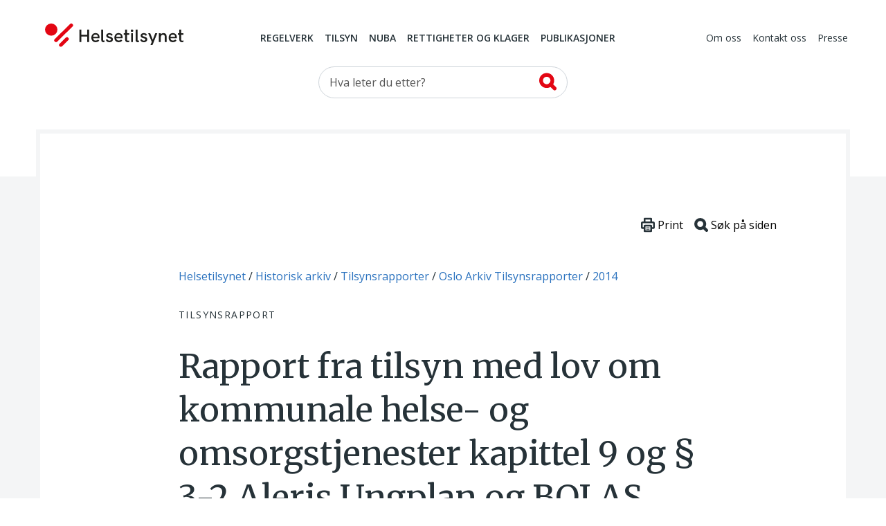

--- FILE ---
content_type: text/html; charset=utf-8
request_url: https://www.helsetilsynet.no/historisk-arkiv/tilsynsrapporter/oslo-arkiv-tilsynsrapporter/2014/aleris-ungplan-og-boi-as-bjorklundtunet-psykisk-utviklingshemmede-tjenester-tvang-og-makt-2014/
body_size: 16134
content:
<!DOCTYPE html>
<html lang="no" prefix="og: https://ogp.me/ns#">

<head>
    

<meta charset="utf-8" />
<title>Rapport fra tilsyn med lov om kommunale helse- og omsorgstjenester kapittel 9 og &#xA7; 3-2 Aleris Ungplan og BOI AS, Bj&#xF8;rklundtunet 2014 | Helsetilsynet</title>
<meta name="pageID" content="22271">

<meta name="robots" content="all">
<meta name="viewport" content="width=device-width,height=device-height,shrink-to-fit=0,initial-scale=1">
<meta property="og:type" content="website">
<meta property="og:site_name" content="Helsetilsynet">
<meta property="og:title" content="Rapport fra tilsyn med lov om kommunale helse- og omsorgstjenester kapittel 9 og &#xA7; 3-2 Aleris Ungplan og BOI AS, Bj&#xF8;rklundtunet 2014">
<meta property="og:description" content="Tilsynsrapport. Fylkesmannen i Oslo og Akershus.">
<meta property="og:url" content="https://www.helsetilsynet.no/historisk-arkiv/tilsynsrapporter/oslo-arkiv-tilsynsrapporter/2014/aleris-ungplan-og-boi-as-bjorklundtunet-psykisk-utviklingshemmede-tjenester-tvang-og-makt-2014/">
<meta property="og:locale" content="no">

<link rel="preconnect" href="https://fonts.googleapis.com">
<link rel="preconnect" href="https://fonts.gstatic.com" crossorigin>
<link href="https://fonts.googleapis.com/css?family=Merriweather:400,900%7COpen+Sans:400,400i,600,600i,700" rel="stylesheet">

<link href="/dist/main-style.54f76652.css" rel="stylesheet" />
<link href="/dist/vendors-style.52d3f22b.css" rel="stylesheet" />
<link href="/dist/print-style.59e7136f.css" rel="stylesheet" />

<link href="https://www.helsetilsynet.no/historisk-arkiv/tilsynsrapporter/oslo-arkiv-tilsynsrapporter/2014/aleris-ungplan-og-boi-as-bjorklundtunet-psykisk-utviklingshemmede-tjenester-tvang-og-makt-2014/" rel="canonical" />



<script>
    var dataLayer = window.dataLayer || [];
</script>

<script type="text/javascript">
    !(function (cfg){function e(){cfg.onInit&&cfg.onInit(n)}var x,w,D,t,E,n,C=window,O=document,b=C.location,q="script",I="ingestionendpoint",L="disableExceptionTracking",j="ai.device.";"instrumentationKey"[x="toLowerCase"](),w="crossOrigin",D="POST",t="appInsightsSDK",E=cfg.name||"appInsights",(cfg.name||C[t])&&(C[t]=E),n=C[E]||function(g){var f=!1,m=!1,h={initialize:!0,queue:[],sv:"8",version:2,config:g};function v(e,t){var n={},i="Browser";function a(e){e=""+e;return 1===e.length?"0"+e:e}return n[j+"id"]=i[x](),n[j+"type"]=i,n["ai.operation.name"]=b&&b.pathname||"_unknown_",n["ai.internal.sdkVersion"]="javascript:snippet_"+(h.sv||h.version),{time:(i=new Date).getUTCFullYear()+"-"+a(1+i.getUTCMonth())+"-"+a(i.getUTCDate())+"T"+a(i.getUTCHours())+":"+a(i.getUTCMinutes())+":"+a(i.getUTCSeconds())+"."+(i.getUTCMilliseconds()/1e3).toFixed(3).slice(2,5)+"Z",iKey:e,name:"Microsoft.ApplicationInsights."+e.replace(/-/g,"")+"."+t,sampleRate:100,tags:n,data:{baseData:{ver:2}},ver:undefined,seq:"1",aiDataContract:undefined}}var n,i,t,a,y=-1,T=0,S=["js.monitor.azure.com","js.cdn.applicationinsights.io","js.cdn.monitor.azure.com","js0.cdn.applicationinsights.io","js0.cdn.monitor.azure.com","js2.cdn.applicationinsights.io","js2.cdn.monitor.azure.com","az416426.vo.msecnd.net"],o=g.url||cfg.src,r=function(){return s(o,null)};function s(d,t){if((n=navigator)&&(~(n=(n.userAgent||"").toLowerCase()).indexOf("msie")||~n.indexOf("trident/"))&&~d.indexOf("ai.3")&&(d=d.replace(/(\/)(ai\.3\.)([^\d]*)$/,function(e,t,n){return t+"ai.2"+n})),!1!==cfg.cr)for(var e=0;e<S.length;e++)if(0<d.indexOf(S[e])){y=e;break}var n,i=function(e){var a,t,n,i,o,r,s,c,u,l;h.queue=[],m||(0<=y&&T+1<S.length?(a=(y+T+1)%S.length,p(d.replace(/^(.*\/\/)([\w\.]*)(\/.*)$/,function(e,t,n,i){return t+S[a]+i})),T+=1):(f=m=!0,s=d,!0!==cfg.dle&&(c=(t=function(){var e,t={},n=g.connectionString;if(n)for(var i=n.split(";"),a=0;a<i.length;a++){var o=i[a].split("=");2===o.length&&(t[o[0][x]()]=o[1])}return t[I]||(e=(n=t.endpointsuffix)?t.location:null,t[I]="https://"+(e?e+".":"")+"dc."+(n||"services.visualstudio.com")),t}()).instrumentationkey||g.instrumentationKey||"",t=(t=(t=t[I])&&"/"===t.slice(-1)?t.slice(0,-1):t)?t+"/v2/track":g.endpointUrl,t=g.userOverrideEndpointUrl||t,(n=[]).push((i="SDK LOAD Failure: Failed to load Application Insights SDK script (See stack for details)",o=s,u=t,(l=(r=v(c,"Exception")).data).baseType="ExceptionData",l.baseData.exceptions=[{typeName:"SDKLoadFailed",message:i.replace(/\./g,"-"),hasFullStack:!1,stack:i+"\nSnippet failed to load ["+o+"] -- Telemetry is disabled\nHelp Link: https://go.microsoft.com/fwlink/?linkid=2128109\nHost: "+(b&&b.pathname||"_unknown_")+"\nEndpoint: "+u,parsedStack:[]}],r)),n.push((l=s,i=t,(u=(o=v(c,"Message")).data).baseType="MessageData",(r=u.baseData).message='AI (Internal): 99 message:"'+("SDK LOAD Failure: Failed to load Application Insights SDK script (See stack for details) ("+l+")").replace(/\"/g,"")+'"',r.properties={endpoint:i},o)),s=n,c=t,JSON&&((u=C.fetch)&&!cfg.useXhr?u(c,{method:D,body:JSON.stringify(s),mode:"cors"}):XMLHttpRequest&&((l=new XMLHttpRequest).open(D,c),l.setRequestHeader("Content-type","application/json"),l.send(JSON.stringify(s)))))))},a=function(e,t){m||setTimeout(function(){!t&&h.core||i()},500),f=!1},p=function(e){var n=O.createElement(q),e=(n.src=e,t&&(n.integrity=t),n.setAttribute("data-ai-name",E),cfg[w]);return!e&&""!==e||"undefined"==n[w]||(n[w]=e),n.onload=a,n.onerror=i,n.onreadystatechange=function(e,t){"loaded"!==n.readyState&&"complete"!==n.readyState||a(0,t)},cfg.ld&&cfg.ld<0?O.getElementsByTagName("head")[0].appendChild(n):setTimeout(function(){O.getElementsByTagName(q)[0].parentNode.appendChild(n)},cfg.ld||0),n};p(d)}cfg.sri&&(n=o.match(/^((http[s]?:\/\/.*\/)\w+(\.\d+){1,5})\.(([\w]+\.){0,2}js)$/))&&6===n.length?(d="".concat(n[1],".integrity.json"),i="@".concat(n[4]),l=window.fetch,t=function(e){if(!e.ext||!e.ext[i]||!e.ext[i].file)throw Error("Error Loading JSON response");var t=e.ext[i].integrity||null;s(o=n[2]+e.ext[i].file,t)},l&&!cfg.useXhr?l(d,{method:"GET",mode:"cors"}).then(function(e){return e.json()["catch"](function(){return{}})}).then(t)["catch"](r):XMLHttpRequest&&((a=new XMLHttpRequest).open("GET",d),a.onreadystatechange=function(){if(a.readyState===XMLHttpRequest.DONE)if(200===a.status)try{t(JSON.parse(a.responseText))}catch(e){r()}else r()},a.send())):o&&r();try{h.cookie=O.cookie}catch(k){}function e(e){for(;e.length;)!function(t){h[t]=function(){var e=arguments;f||h.queue.push(function(){h[t].apply(h,e)})}}(e.pop())}var c,u,l="track",d="TrackPage",p="TrackEvent",l=(e([l+"Event",l+"PageView",l+"Exception",l+"Trace",l+"DependencyData",l+"Metric",l+"PageViewPerformance","start"+d,"stop"+d,"start"+p,"stop"+p,"addTelemetryInitializer","setAuthenticatedUserContext","clearAuthenticatedUserContext","flush"]),h.SeverityLevel={Verbose:0,Information:1,Warning:2,Error:3,Critical:4},(g.extensionConfig||{}).ApplicationInsightsAnalytics||{});return!0!==g[L]&&!0!==l[L]&&(e(["_"+(c="onerror")]),u=C[c],C[c]=function(e,t,n,i,a){var o=u&&u(e,t,n,i,a);return!0!==o&&h["_"+c]({message:e,url:t,lineNumber:n,columnNumber:i,error:a,evt:C.event}),o},g.autoExceptionInstrumented=!0),h}(cfg.cfg),(C[E]=n).queue&&0===n.queue.length?(n.queue.push(e),n.trackPageView({})):e();})({
        src: "https://js.monitor.azure.com/scripts/b/ai.3.gbl.min.js",
        crossOrigin: "anonymous",
        cfg: {
            connectionString: "InstrumentationKey=c5a02ed8-e534-466b-ac3f-2b54716ee89c;IngestionEndpoint=https://norwayeast-0.in.applicationinsights.azure.com/;LiveEndpoint=https://norwayeast.livediagnostics.monitor.azure.com/;ApplicationId=c2504025-4325-4950-8fc2-de69f0253fa3",
            disableCookiesUsage: true,
            disablePageUnloadEvents: ['unload'],
        }});
</script>

<script>
    (function(w,d,s,l,i){w[l]=w[l]||[];w[l].push({'gtm.start':
            new Date().getTime(),event:'gtm.js'});var f=d.getElementsByTagName(s)[0],
        j=d.createElement(s),dl=l!='dataLayer'?'&l='+l:'';j.async=true;j.src=
        'https://www.googletagmanager.com/gtm.js?id='+i+dl;f.parentNode.insertBefore(j,f);
    })(window,document,'script','dataLayer','GTM-TGKH3D');</script>
    
    
</head>

<body class="layout form--ht auditPage">
    
<noscript><iframe src="https://www.googletagmanager.com/ns.html?id=GTM-TGKH3D" height="0" width="0" style="display:none;visibility:hidden"></iframe></noscript>
    
<header class="layout__header header">
    <a href="#main-content" class="btn--skip">
        <span>Hopp til hovedinnhold</span>
    </a>
    <div class="container">
        <nav class="header__primary navbar navbar-expand-md navbar--ht">
            <div class="navbar__wrapper">
                <a class="navbar-brand header__logo" href="/">
                    <img src="/UI/logo.svg" alt="Til forsiden">
                </a>
                <div class="mobile-toolbar d-md-none">
                    <div class="mobile-toolbar__list">
                        <button type="button" data-toggle="collapse" data-target="#mobileSearch"
                            aria-controls="mobileSearch" aria-expanded="false">
                            <svg>
                                <use href="/UI/sprite.svg#search"></use>
                            </svg>
                            <span class="sr-only">Vis søkefelt</span>
                        </button>

                        <button type="button" data-toggle="collapse" data-target="#headerMenu"
                            aria-controls="headerMenu" aria-expanded="false">
                            <svg>
                                <use href="/UI/sprite.svg#hamburger"></use>
                            </svg>
                            <span class="sr-only">Navigasjon</span>
                        </button>
                    </div>
                    <div class="mobile-toolbar__list mobile-toolbar__close">
                        <button id="mobileClose" type="button" aria-controls="headerMenu mobileSearch"
                            aria-expanded="true">
                            <svg>
                                <use href="/UI/sprite.svg#close">
                                </use>
                            </svg>
                            <span class="sr-only">Lukk</span>
                        </button>
                    </div>
                </div>
            </div>
            <div class="navbar__menu collapse navbar-collapse" id="headerMenu">
                <div class="navbar-collapse__wrapper">
        <div class="navbar-nav navbar-nav--primary">
                <a href="/regelverk/"
                    class="nav-item nav-link">Regelverk</a>
                <a href="/tilsyn/"
                    class="nav-item nav-link">Tilsyn</a>
                <a href="/nuba/"
                    class="nav-item nav-link">NUBA</a>
                <a href="/rettigheter-klagemuligheter/"
                    class="nav-item nav-link">Rettigheter og klager</a>
                <a href="/publikasjoner/"
                    class="nav-item nav-link">Publikasjoner</a>
        </div>
        <div class="navbar-nav navbar-nav--secondary">
                <a href="/om-oss/" class="nav-item nav-link">Om oss</a>
                <a href="/kontakt-oss/" class="nav-item nav-link">Kontakt oss</a>
                <a href="/presse/" class="nav-item nav-link">Presse</a>
        </div>
                </div>
            </div>
        </nav>

        <div class="collapse navbar-collapse d-md-block header__search" id="mobileSearch">
            <div class="wrapper">
        <div id="searchWrapper">
            <div class="col-md-4 mx-auto">
                <form role="search" method="get" action="/sokeside/" class="quickSearch">
                    <div class="input-group input--search">
                        <input class="_jsAutoCompleteSearch form-control"
                            aria-label="Søk etter" name="q"
                            type="search" placeholder="Hva leter du etter?"
                            data-search-url="/sokeside/AutoComplete" />
                        <span class="input-group-btn">
                            <button class="btn btn-secondary" type="submit">
                                <svg>
                                    <use href="/UI/sprite.svg#search-alt">
                                    </use>
                                </svg>
                                <span class="sr-only">Søk</span>
                            </button>
                        </span>
                    </div>
                </form>
            </div>
            <div class="col-md-10 col-lg-8 mx-auto _jsAutocomplete-container"></div>
        </div>
            </div>
        </div>

    </div>
</header>


    <main class="layout__body" id="main-content" tabindex="-1">
        


<div class="page page--article page--inspection">
    <div class="page__header">
        
<nav class="page__breadcrumbs" itemprop="breadcrumb" itemscope itemtype="https://schema.org/BreadcrumbList">
    <p class="sr-only">Du er her:</p>
            <span class="breadcrumbs__item" itemprop="itemListElement" itemscope itemtype="https://schema.org/ListItem">
                <meta itemprop="position" content="1"/>
                    <a itemprop="item" href="/">
                        <span itemprop="name">Helsetilsynet</span>
                    </a>
            </span>
            <span class="breadcrumbs__item" itemprop="itemListElement" itemscope itemtype="https://schema.org/ListItem">
                <meta itemprop="position" content="2"/>
                    <a itemprop="item" href="/historisk-arkiv/">
                        <span itemprop="name">Historisk arkiv</span>
                    </a>
            </span>
            <span class="breadcrumbs__item" itemprop="itemListElement" itemscope itemtype="https://schema.org/ListItem">
                <meta itemprop="position" content="3"/>
                    <a itemprop="item" href="/historisk-arkiv/tilsynsrapporter/">
                        <span itemprop="name">Tilsynsrapporter</span>
                    </a>
            </span>
            <span class="breadcrumbs__item" itemprop="itemListElement" itemscope itemtype="https://schema.org/ListItem">
                <meta itemprop="position" content="4"/>
                    <a itemprop="item" href="/historisk-arkiv/tilsynsrapporter/oslo-arkiv-tilsynsrapporter/">
                        <span itemprop="name">Oslo Arkiv Tilsynsrapporter</span>
                    </a>
            </span>
            <span class="breadcrumbs__item" itemprop="itemListElement" itemscope itemtype="https://schema.org/ListItem">
                <meta itemprop="position" content="5"/>
                    <a itemprop="item" href="/historisk-arkiv/tilsynsrapporter/oslo-arkiv-tilsynsrapporter/2014/">
                        <span itemprop="name">2014</span>
                    </a>
            </span>
</nav>

        <div class="page__surtitle">Tilsynsrapport</div>

        <div class="page__toolbar toolbar">                       
    <button class="toolbar__item" onClick="window.print()">
        <svg xmlns="http://www.w3.org/2000/svg" viewBox="0 0 79.59 82.22" style="width:1.25rem;">
            <defs>
                <style>
                    .cls-12,.cls-22{fill:#fff;stroke:#263238;stroke-linecap:round;stroke-miterlimit:10;}
                    .cls-12{stroke-width:10px;}
                    .cls-22{stroke-width:4px;}
                </style>
            </defs>
            <g data-name="Layer 2">
                <g data-name="Layer 1">
                    <rect class="cls-12" x="20.44" y="5" width="38.7" height="27.75" rx="1.69"></rect>
                    <rect class="cls-12" x="5" y="26.51" width="69.59" height="32.65" rx="5.07"></rect>
                    <rect class="cls-12" x="20.44" y="45.47" width="38.7" height="31.75" rx="1.69"></rect>
                    <line class="cls-22" x1="31.59" y1="57.17" x2="48" y2="57.17"></line>
                    <line class="cls-22" x1="31.59" y1="65.52" x2="48" y2="65.52"></line>
                </g>
            </g>
        </svg>
        <span>Print</span>
    </button>
    <button id="btnSearchHelp" class="toolbar__item" data-toggle="apopover" title="Søke på siden?" data-content="Trykk på Ctrl+F eller &#8984;+F for å åpne nettleserens innebygde søkefunksjon.">
        <svg xmlns="http://www.w3.org/2000/svg" viewBox="0 0 81.47 81.47" style="width:1.25rem;">
            <defs>
                <style>
                    .cls-13,.cls-23{fill:none;stroke:#263238;stroke-miterlimit:10;stroke-width:17.5px;}
                    .cls-23{stroke-linecap:round;}
                </style>
            </defs>
            <g data-name="Layer 2">
                <g data-name="Layer 1">
                    <circle class="cls-13" cx="35.21" cy="35.21" r="26.46"></circle>
                    <line class="cls-23" x1="54.01" y1="54.01" x2="72.72" y2="72.72"></line>
                </g>
            </g>
        </svg>
        <span>Søk på siden</span>
    </button>
</div>

        <h1 class="page__title"  style="hyphens: manual">Rapport fra tilsyn med lov om kommunale helse- og omsorgstjenester kapittel 9 og &#xA7; 3-2 Aleris Ungplan og BOI AS, Bj&#xF8;rklundtunet 2014</h1>

            <div class="page__timestamp timestamp">
                <p class="timestamp__title">
                    Tidsrom for tilsynet:
                </p>
                <p class="timestamp__time">02.03.- 04.08.14</p>
            </div>

            <div class="page__sender">
                    <span class="page__sender-name">
                        Fylkesmannen i Oslo og Akershus
                    </span>

                    <time datetime="2014-08-05 08:07:00Z"
                          class="page__sender-date"
                          >05.08.2014</time>
            </div>

            <div class="infobox">
                <h2>
                    Oppfølging av tilsynet
                </h2>

<p>Ved dette tilsynet ble det konstatert avvik fra lov eller forskrift. Tilsynsmyndigheten har vurdert de tiltakene som er satt i verk som tilstrekkelige. Tilsynet er derfor avsluttet.</p>            </div>



<nav class="toc collapsable" id="_jsPageMenu" data-selector="._jsArticleText &gt; h2, ._jsArticleText table thead h2">
    <button tabindex="0" data-toggle="collapse" data-target="#toc-body" aria-expanded="true" aria-controls="toc-body">
        <span class="toc__header collapsable__header toc__placeholder">Innholdsfortegnelse</span>
    </button>
    <div id="toc-body" class="collapse collapsable__body show">
        <div id="tocCollapsable" class="toc__body"></div>
    </div>
</nav>
<div id="tocbar" class="tocbar">
    <button class="tocbar__toggle-select" id="toggleTocSelect" data-open="">
        <span class="sr-only" id="toggleTocSelectText" data-open-text="Åpne innholdsfortegnelse" data-close-text="Lukk innholdsfortegnelse">
            Åpne innholdsfortegnelse
        </span>
    </button>
    <select id="tocSelect" class="custom-select--ht-tocbar" onchange="location = this.value;"></select>
</div>
    </div>

    <div class="_jsArticleText page__body article">
        <h2><a>Sammendrag</a></h2>
<p>Denne rapporten beskriver de avvik og merknader som ble p&aring;pekt innen de reviderte omr&aring;dene. Systemrevisjonen omfattet f&oslash;lgende omr&aring;der:</p>
<p><span style="text-decoration: underline;"><strong>Tilsynsomr&aring;de 1</strong></span></p>
<p>Om Aleris Ungplan og BOI AS sikrer at aktuelle brukere ved Bj&oslash;rklundtunet mottar forsvarlige tjenester etter lov om kommunale helse- og omsorgstjenester &sect; 3-2 nr. 6 bokstavene a-d.</p>
<p>Det ble avdekket ett avvik p&aring; dette omr&aring;det:</p>
<h3><span style="text-decoration: underline;">Avvik</span></h3>
<p>Aleris Ungplan og BOI AS sikrer ikke tilstrekkelig oppl&aelig;ring og veiledning av tjenesteyterne ved Bj&oslash;rklundtunet. Videre sikres ikke forsvarlig informasjon og dokumentasjon ved tjenestestedet.</p>
<p><span style="text-decoration: underline;"><strong>Tilsynsomr&aring;de 2</strong></span></p>
<p>Om Aleris Ungplan og BOI AS sikrer at bruk av tvang og makt etter lov om kommunale helse- og omsorgstjenester kapittel 9 brukes i henhold til lovverket overfor de samme aktuelle brukerne ved Bj&oslash;rklundtunet.</p>
<p>Det ble avdekket ett avvik p&aring; dette omr&aring;det:</p>
<h3>Avvik</h3>
<p>Aleris Ungplan og BOI AS sikrer ikke at bruk av tvang og makt etter lov om kommunale helse- og omsorgstjenester kapittel 9 brukes i henhold til lovverket overfor brukerne ved Bj&oslash;rklundtunet.</p>
<p>Dato: 04.08.14</p>
<p class="signature_left">&Oslash;ivind Pedersen<br />revisjonsleder</p>
<p class="signature_right">Lene Haugen<br />revisor</p>
<p>&nbsp;</p>
<p><span class="signature_left">Liv-Sara Birkeland<br />revisor</span></p>
<h2>&nbsp;</h2>
<p>&nbsp;</p>
<h2><a>1. Innledning</a></h2>
<p>Rapporten er utarbeidet etter systemrevisjon ved Aleris Ungplan og BOI AS Bj&oslash;rklundtunet i perioden 02.03.- 04.08.14. Revisjonen inng&aring;r som en del av Fylkesmannens planlagte tilsynsvirksomhet i innev&aelig;rende &aring;r</p>
<p>Fylkesmannen er gitt myndighet til &aring; f&oslash;re tilsyn med virksomheten etter lov om statlig tilsyn med helse- og omsorgstjenesten m.m. (helsetilsynsloven) &sect; 3, jamf&oslash;r &sect;&sect; 2 f&oslash;rste ledd og 1 fjerde ledd. Helsetilsynsloven &sect; 3 p&aring;legger enhver som yter helse- og omsorgstjenester &aring; etablere et internkontrollsystem og gir Fylkesmannen hjemmel til &aring; f&oslash;re tilsyn med dette.</p>
<p>Fylkesmannens myndighet som tilsynsorgan f&oslash;lger videre av lov om kommunale helse- og omsorgstjenester &sect; 12-3 f&oslash;rste ledd sammenholdt med &sect; 1-2 f&oslash;rste ledd som, dersom ikke annet fremkommer av loven selv, gir loven anvendelse ogs&aring; overfor private som etter avtale med kommunen yter eller tilbyr helse- og omsorgstjenester, jamf&oslash;r &sect; 3-1 siste ledd.</p>
<p>Form&aring;let med systemrevisjonen er &aring; vurdere om virksomheten ivaretar ulike krav i lovgivningen gjennom sin internkontroll. Revisjonen omfattet unders&oslash;kelse om:</p>
<ul>
<li>hvilke tiltak virksomheten har for &aring; avdekke, rette opp og forebygge overtredelse av lovgivningen innenfor de tema tilsynet omfatter</li>
<li>tiltakene f&oslash;lges opp i praksis og om n&oslash;dvendig korrigeres</li>
<li>tiltakene er tilstrekkelige for &aring; sikre at lovgivningen overholdes.</li>
</ul>
<p>En systemrevisjon gjennomf&oslash;res ved granskning av dokumenter, ved intervjuer og andre unders&oslash;kelser.</p>
<p>Rapporten omhandler avvik og merknader som er avdekket under revisjonen og gir derfor ingen fullstendig tilstandsvurdering av virksomhetens arbeid innenfor de omr&aring;der tilsynet omfattet.</p>
<ul>
<li><strong>Avvik </strong>er mangel p&aring; oppfyllelse av krav gitt i eller i medhold av lov eller forskrift</li>
<li><strong>Merknad </strong>er forhold som ikke er i strid med krav fastsatt i eller i medhold av lov eller forskrift, men der tilsynsmyndigheten finner grunn til &aring; p&aring;peke mulighet for forbedring.</li>
</ul>
<h2><a>2. Beskrivelse av virksomheten - spesielle forhold</a></h2>
<p>Aleris og Ungplan og BOI AS er en privat virksomhet som etter avtale med bydeler og kommuner yter ulike tjenester i henhold til gjeldende lovverk. Aleris Ungplan og BOI AS er en del av selskapet Aleris.</p>
<p>Aleris Ungplan og BOI AS er delt opp i avdeling barn, ungdom og familie og avdeling rus- og psykisk omsorg. Under sistnevnte avdeling ligger Region Stor Oslo 1 og under der igjen tjenestestedet Bj&oslash;rklundtunet.</p>
<p>Tjenestestedet Bjrklundtunet ligger i Sylling i Lier kommune, Buskerud fylke. Det gis held&oslash;gns tjenester til fire voksne personer med utviklingshemning, alle menn.</p>
<p>Brukerne kommer fra Vestby kommune i Akershus og bydelene Stovner, Alna og Ullern i Oslo. To av brukerne har egne leiligheter mens to bor i et fellesskap med delt bad og kj&oslash;kken.</p>
<h2><a>3. Gjennomf&oslash;ring</a></h2>
<p>Systemrevisjonen omfattet f&oslash;lgende aktiviteter:</p>
<p><strong>Revisjonsvarsel </strong>ble utsendt 02.03.14.</p>
<p><strong>&Aring;pningsm&oslash;te </strong>ble avholdt 03.06.14.</p>
<p><strong>Intervjuer </strong>ble gjennomf&oslash;rt 03.06.14 og 04.06.14 med 7 tjenesteytere/ansatte.</p>
<p><strong>Befaring </strong>ved Bj&oslash;rklundtunet ble foretatt 03.06.14.</p>
<p><strong>Sluttm&oslash;te </strong>ble avholdt 05.06.14.</p>
<h2><a>4. Hva tilsynet omfattet</a></h2>
<p>Grunnlaget for tilsynet var dokumenter hos Fylkesmannen knyttet til &sect; 3-2 og kapittel 9 i lov om kommunale helse- og omsorgstjenester.</p>
<p>Tilsynet gjelder virksomheten Aleris Ungplan og BOI AS og er avgrenset til tjenestestedet Bj&oslash;rklundtunet.</p>
<p>M&aring;lsettingen med tilsynet var &aring; avklare om:</p>
<p><strong><span style="text-decoration: underline;">Tilsynsomr&aring;de </span><span style="text-decoration: underline;">1</span></strong></p>
<p>Aleris Ungplan og BOI AS sikrer at aktuelle brukere ved Bj&oslash;rklundtunet mottar forsvarlige tjenester etter lov om kommunale helse- og omsorgstjenester &sect; 3-2 nr. 6 bokstavene a-d.</p>
<p><strong><span style="text-decoration: underline;">Tilsynsomr&aring;de </span><span style="text-decoration: underline;">2</span></strong></p>
<p>Aleris Ungplan og BOI AS sikrer at bruk av tvang og makt etter lov om kommunale helse- og omsorgstjenester kapittel 9 brukes i henhold til lovverket overfor de samme aktuelle brukerne ved Bj&oslash;rklundtunet.</p>
<h2><a>5. Funn</a></h2>
<p><span style="text-decoration: underline;"><strong>Tilsynsomr&aring;de 1</strong></span></p>
<p>Det ble ikke gitt noen merknader p&aring; dette omr&aring;det, men det ble gitt ett avvik.</p>
<h3>Avvik</h3>
<p>Aleris Ungplan og BOI AS sikrer ikke tilstrekkelig oppl&aelig;ring og veiledning av tjenesteyterne ved Bj&oslash;rklundtunet. Videre sikres ikke informasjon og dokumentasjon ved tjenestestedet.</p>
<p><span style="text-decoration: underline;">Avvik fra f&oslash;lgende myndighetskrav</span></p>
<p>Lov om kommunale helse- og omsorgstjenester &sect; 3-2 nr. 6 bokstav b og &sect; 3-1 f&oslash;rste ledd, jamf&oslash;r &sect; 4-1 f&oslash;rste ledd bokstavene c og d.</p>
<p>Forskrift om internkontroll i sosial- og helsetjenesten &sect; 4, jamf&oslash;r lov om kommunale helse- og omsorgstjenester &sect; 3-1 tredje ledd og lov om statlig tilsyn med helse- og omsorgstjenesten m.m. &sect; 3.</p>
<p><span style="text-decoration: underline;">Avviket bygger p&aring; f&oslash;lgende</span></p>
<ul>
<li>N&aring;r det gjelder oppl&aelig;ring og veiledning er f&oslash;lgende avdekket:<br />&ndash;&nbsp;For uten oppl&aelig;ring av nye tjenesteytere foretas det i liten grad systematisk oppl&aelig;ring. Av oppl&aelig;ring er det kun modul 1 som er obligatorisk for alle, annen oppl&aelig;ring er i stor grad basert p&aring; frivillighet og eget initiativ. Det gis i liten grad oppl&aelig;ring i forhold til diagnoser.<br />&ndash;&nbsp;Planer, oversikter og uttalelser vedr&oslash;rende oppl&aelig;ring spriker og gjenspeiler ikke hvordan oppl&aelig;ring faktisk blir gjennomf&oslash;rt.<br />&ndash;&nbsp;Veiledning av tjenesteyterne er ikke satt i system for uten om KART. Det oppgis at veiledning gis i form av medarbeidersamtaler 1-2 ganger &aring;rlig og p&aring; ulike m&oslash;ter.</li>
<li>N&aring;r det gjelder informasjon og dokumentasjon er f&oslash;lgende avdekket:<br />&ndash;&nbsp;M&oslash;tene for 2013 er ikke gjennomf&oslash;rt i henhold til m&oslash;tekalender for Bj&oslash;rklundtunet. M&oslash;tene benevnes p&aring; ulike m&aring;ter; husm&oslash;ter, prim&aelig;rgruppem&oslash;ter og personalm&oslash;ter. Et mindretall av m&oslash;tene er dokumentert gjennomf&oslash;rt i henhold til m&oslash;tekalenderen og var tidvis sl&aring;tt sammen.<br />&ndash;&nbsp;M&oslash;tekalender for 2014 er ikke dokumentert. Det er dokumentert gjennom referatene i m&oslash;tereferatpermen at det er gjennomf&oslash;rt 3 husm&oslash;ter i 2014, men ingen prim&aelig;rgruppem&oslash;ter.<br />&ndash;&nbsp;M&oslash;tene er ikke obligatoriske for tjenesteytere som ikke er p&aring; jobb.<br />&ndash;&nbsp;Et ulikt antall tjenesteytere har v&aelig;rt til stede p&aring; disse m&oslash;tene. Det er ingen kontroll med at referatene er lest av de tjenesteyterne som ikke deltar p&aring; m&oslash;tene.<br />&ndash;&nbsp;Det ble gitt ulik informasjon om overlappingsrutiner. Flere tjenesteytere bekreftet at det ikke var avsatt tid til overlapping.<br />&ndash;&nbsp;Dokumentasjon om den enkelte bruker er uoversiktlig, fragmentert, mangelfull og ikke oppdatert. Informasjon om brukerne finnes b&aring;de i CosDoc, intern sone, fagpermer, handlingsplan/tiltaksplan, dagsplan og beskjedbok. Dette vanskeliggj&oslash;r tilgjengelighet, dokumentasjon og kontroll med at tjenesten til den enkelte bruker blir gjennomf&oslash;rt p&aring; en faglig forsvarlig m&aring;te.<br />&ndash;&nbsp;Beskjedbok inneholdt b&aring;de personsensitive opplysninger om den enkelte bruker og praktiske opplysninger.<br />&ndash;&nbsp;En av fagpermene innehold opplysninger om de andre brukerne.</li>
<li>Ang&aring;ende internkontroll er f&oslash;lgende avdekket:<br />&ndash;&nbsp;Mangler knyttet til oppl&aelig;ring, veiledning, informasjon og dokumentasjon er ikke blitt avdekket og rettet opp fra virksomhetens side.<br />&ndash;&nbsp;Internt tilsyn gjennomf&oslash;rt 21.05.14 har ikke avdekket de ovennevnte forhold.<br />&ndash;&nbsp;&Aring;rlig egenkontrollskjema som brukes til rapportering fra boleder til regionsdirekt&oslash;r har ikke avdekket de ovennevnte forhold.</li>
</ul>
<p><strong><span style="text-decoration: underline;">Tilsynsomr&aring;de </span><span style="text-decoration: underline;">2</span></strong></p>
<p>Det ble ikke gitt noen merknader p&aring; dette omr&aring;det, men det ble gitt ett avvik.</p>
<h3>Avvik</h3>
<p>Aleris Ungplan og BOI AS sikrer ikke at bruk av tvang og makt etter lov om kommunale helse- og omsorgstjenester kapittel 9 brukes i henhold til lovverket overfor brukerne ved Bj&oslash;rklundtunet.</p>
<p><span style="text-decoration: underline;">Avvik fra f&oslash;lgende myndighetskrav</span></p>
<p>Lov om kommunale helse- og omsorgstjenester &sect;&sect; 9-1, 9-2, 9-4, 9-5, 9-7 f&oslash;rste ledd og 9-10, jamf&oslash;r &sect; 4-1 f&oslash;rste ledd bokstavene c og d.</p>
<p>Forskrift om internkontroll i sosial- og helsetjenesten &sect; 4, jamf&oslash;r lov om kommunale helse- og omsorgstjenester &sect; 3-1 tredje ledd og lov om statlig tilsyn med helse- og omsorgstjenesten m.m. &sect; 3.</p>
<p><span style="text-decoration: underline;">Avviket bygger p&aring; f&oslash;lgende</span></p>
<ul>
<li>Vedr&oslash;rende oppl&aelig;ring og veiledning er f&oslash;lgende avdekket:<br />&ndash; Oppl&aelig;ring i lovverket er ikke p&aring;lagt for alle tjenesteyterne og kun 10 av 21 tjenesteytere har gjennomf&oslash;rt slik oppl&aelig;ring.<br />&ndash;&nbsp;Oppl&aelig;ring i lovverket benevnes skriftlig og muntlig p&aring; ulikt vis; modul 1, kapittel 9, fagdag/temadag og KART. Det fremst&aring;r som uklart hva som er innhold og omfang av de ulike kursene.<br />&ndash;&nbsp;For uten KART gis det i liten grad systematisk veiledning i forhold til bruk av tvang og makt.<br />&ndash;&nbsp;Flere tjenesteytere har ikke tilstrekkelige kunnskaper og ferdigheter for &aring; kunne gjenkjenne og definere bruk av tvang og makt.</li>
<li>N&aring;r det gjelder dokumenter er f&oslash;lgende avdekket:<br />&ndash;&nbsp;Utfylte enkeltmeldinger for flere brukere l&aring; samlet i en perm p&aring; kontoret.<br />&ndash;&nbsp;I denne permen manglet det to utfylte enkeltmeldinger som er oversendt Fylkesmannen knyttet til en av brukerne.</li>
<li>Ang&aring;ende nedtegnelser av bruk av tvang og makt er f&oslash;lgende avdekket:<br />&ndash;&nbsp;Det er fylt ut 11 avviksmeldinger som beskriver bruk av tvang og makt overfor tre av brukerne for perioden juli 2013 og frem til i dag. Flere av avviksmeldingene beskrev alvorlig selvskading og nedlegging.<br />&ndash;&nbsp;Tvangsbruken er ikke nedtegnet og saksbehandlet som enkeltmelding i henhold til lovverket.<br />&ndash;&nbsp;I henhold til rutiner for avviksrapportering sendes alle avviksmeldinger fra boleder til regiondirekt&oslash;r og oppsummeres s&aring; av kvalitetsansvarlig. <br />&ndash; Tvangsbruken som beskrives i avviksmeldingene er ikke blitt avdekket og rettet opp.</li>
<li>N&aring;r det gjelder internkontroll er f&oslash;lgende avdekket:<br />&ndash;&nbsp;Mangler knyttet til oppl&aelig;ring, veiledning, dokumenter og nedtegnelser er ikke blitt avdekket og rettet opp fra virksomhetens side.<br />&ndash;&nbsp;Internt tilsyn gjennomf&oslash;rt 21.05.14 har ikke avdekket de ovennevnte forhold. Ut fra den mottatte rapporten fra dette interne tilsynet fremg&aring;r det ikke at kapittel 9 er et eget omr&aring;de som skal gjennomg&aring;s.<br />&ndash;&nbsp;&Aring;rlig egenkontrollskjema som brukes til rapportering fra boleder til regionsdirekt&oslash;r omhandler ikke kapittel 9.</li>
</ul>
<h2><a>6. Vurdering av virksomhetens styringssystem</a></h2>
<p>Krav til internkontroll inneb&aelig;rer at virksomhetens ledelse har ansvar for &aring; sikre etterlevelse av lovgivningen gjennom planmessig styring, kontroll og kontinuerlig forbedring. Kontrollen i dag fra virksomhetens side ved internt tilsyn og rapportering vurderes til ikke &aring; v&aelig;re tilstrekkelig samt at det er p&aring;vist mangler i denne kontrollen knyttet til kapittel 9.</p>
<p>P&aring; tilsynsomr&aring;de 1 har tilsynsmyndigheten avdekket manglende sikring p&aring; omr&aring;dene oppl&aelig;ring, veiledning, informasjon og dokumentasjon. Dette er omr&aring;der som alle har betydning for forsvarligheten av de tjenester som ytes fra virksomhetens side.</p>
<p>P&aring; tilsynsomr&aring;de 2 har tilsynsmyndigheten avdekket manglende sikring i forhold til oppl&aelig;ring, veiledning, dokumenter og nedtegnelser. Tilsynsmyndigheten vurderer at lovomr&aring;det som regulerer bruk av tvang og makt overfor personer med utviklingshemning er et s&aelig;rskilt s&aring;rbart omr&aring;de n&aring;r det gjelder fare for svikt og at internkontrollen dermed blir spesielt viktig her.</p>
<p>Fra tilsynsmyndighetens side konkluderes det med svikt i virksomhetens styring og sikring p&aring; bakgrunn av de to avvikene som er blitt gitt.</p>
<h2><a>7. Regelverk</a></h2>
<p>Lov om kommunale helse- og omsorgstjenester.</p>
<p>Lov om statlig tilsyn med helse- og omsorgstjenesten m.m. Lov om pasient- og brukerrettigheter.</p>
<p>Lov om behandlingsm&aring;ten i forvaltningssaker. Forskrift om internkontroll i sosial- og helsetjenesten. Forskrift om kvalitet i pleie- og omsorgstjenester.</p>
<h2><a>8. Dokumentunderlag</a></h2>
<p>Virksomhetens egen dokumentasjon knyttet til den daglige drift og andre forhold av betydning som ble oversendt under forberedelsen av revisjonen:</p>
<ul>
<li>Oversikt over organiseringen av tjenester til personer med utviklingshemning i regi av virksomheten Aleris Ungplan og BOI AS, herunder organiseringen ved tjenestestedet Bj&oslash;rklundtunet.</li>
<li>Oversikt over alle tjenesteyterne ved tjenestestedet, relevant informasjon om den enkelte tjenesteyter. Gjeldende bemanningsplan.</li>
<li>Stillingsbeskrivelser.</li>
<li>Kopi av politiattester.</li>
<li>Skriftlige rutiner og systemer vedr&oslash;rende kapittel 9.</li>
<li>System for internkontroll og rapportering av avvik, kopi av 10 avviksmeldinger fra de siste 6 m&aring;neder. Kopi av rapport fra farmas&oslash;ytisk tilsyn. Kvalitetsh&aring;ndbok.</li>
<li>Oversikt over brukerne p&aring; stedet.</li>
<li>Kopi av inng&aring;tte avtaler med kommune/bydel.</li>
<li>Beskrivelse av fagadministrativt system, herunder milj&oslash;journal for tre av brukerne en uke i april.</li>
<li>Oversikt over oppl&aelig;ring nyansatte.</li>
<li>Oversikt over annen oppl&aelig;ring, veiledning og oppf&oslash;lging.</li>
</ul>
<p>Dokumentasjon som ble gjennomg&aring;tt under revisjonsbes&oslash;ket:</p>
<ul>
<li>Rapport fra internt tilsyn 21.05.14.</li>
<li>Permer og dokumentasjon p&aring; tjenestestedet knyttet til enkelte brukere og til driften for &oslash;vrig.</li>
<li>Notat fra hovedorganisasjonen Virke vedr&oslash;rende forpliktelse til &aring; delta p&aring; lovp&aring;lagte kurs, herunder om oppsigelse.</li>
</ul>
<p>Korrespondanse mellom virksomheten og Fylkesmannen:</p>
<ul>
<li>Varsel om tilsyn datert 02.03.14.</li>
<li>E-poster vedr&oslash;rende gjennomf&oslash;ringen av tilsynet, herunder revisjonsplan.</li>
</ul>
<p>Dokumentasjon hos Fylkesmannen:</p>
<ul>
<li>Sakspapirer knyttet til bruk av tvang og makt overfor de aktuelle brukerne.</li>
<li>Informasjon om virksomheten og selskapet fra internett.</li>
</ul>
<h2><a>9. Deltakere ved tilsynet</a></h2>
<p>I tabellen under er det gitt en oversikt over deltakerne p&aring; &aring;pningsm&oslash;te og sluttm&oslash;te, og over hvilke personer som ble intervjuet.</p>
<p><em>Ikke publisert her</em></p>
<p><strong>Fra tilsynsmyndighetene deltok:</strong><br />Revisjonsleder seniorr&aring;dgiver &Oslash;ivind Pedersen <br />Revisor Lene Haugen<br />Revisor Liv-Sara Birkeland</p>
    </div>
</div>

<div class="page">
    <div class="page__body">


    </div>
</div>



    </main>
    

<footer class="layout__footer">
    <div class="footer">
        <div class="footer__navigation">
            <div class="container">
                <div class="row">
                    <div class="col-12">
                            <ul class="list-layout-links">
                                    <li><a href="/hvem-svarer-pa-hva/">Hvem svarer p&#xE5; hva?</a></li>
                                    <li><a href="/om-oss/ledige-stillinger/">Ledige stillingar</a></li>
                                    <li><a href="/tilgjengelighetserklaring/">Tilgjengelighetserkl&#xE6;ring</a></li>
                                    <li><a href="/personvern/">Personvern og informasjonskapsler</a></li>
                                    <li><a href="/historisk-arkiv/">Historisk arkiv</a></li>
                                    <li><a href="/presse/offentligheit-innsyn/">Offentlegheit og innsyn</a></li>
                            </ul>
                    </div>
                </div>
            </div>
        </div>

        <div class="footer__body">
            <div class="container">
                
<div class="row d-md-block" id="footer__lang-selector">
    <div class="col-12 col-md-4">
        <div class="lang-selector">
            <div class="lang-selector__header">
                <svg>
                    <use href="/UI/sprite.svg#globe"></use>
                </svg>
                <span>Språk</span>
            </div>
            <div class="lang-selector__dropdown">
                <form>
                    <label for="lang-selector" class="lang-selector__label">Velg språk</label>
                    <select name="lang-selector" class="lang-selector__select" onchange="location = this.value;" id="lang-selector">
                                <option selected="selected" value="/historisk-arkiv/tilsynsrapporter/oslo-arkiv-tilsynsrapporter/2014/aleris-ungplan-og-boi-as-bjorklundtunet-psykisk-utviklingshemmede-tjenester-tvang-og-makt-2014/">Norsk</option>
                                <option value="/en/">English</option>
                                <option value="/se-no/">Davvis&#xE1;megiella (Norga)</option>
                    </select>
                </form>
            </div>
        </div>
    </div>
</div>


                <div class="row" id="footer__main">
                    <div class="col-12 col-md-4 col-lg-3" id="footer__address">
                        <section class="block">
                            <div class="block__header">
                                <h2 class="block__title" id="h5o-17">Adresse</h2>
                            </div>
                            <div class="block__body">
                                <strong>Statens helsetilsyn</strong><br>
                                Postboks 231 Sk&#xF8;yen, 0213 Oslo<br>
                                Bes&#xF8;ksadresse: M&#xF8;llergata 24, Oslo <br/>
                                Telefon <a href="tel:(&#x2B;47)21529900">(&#x2B;47) 21 52 99 00</a><br>
                                    <a target="_blank" href="https://skjema.no/helsetilsynet">Kontaktskjema</a>
                                    <br>
                                <a href="mailto:postmottak@helsetilsynet.no">postmottak@helsetilsynet.no</a><br>
                                Org. nr. 974 761 394
                            </div>
                        </section>
                    </div>

        <div class="col-12 col-md-4" id="footer__social-links">
            <section class="block list-social-links list-social-links--two">
                <div class="block__header">
                    <h2 class="block__title" id="h5o-18">Følg oss</h2>
                </div>

                <div class="block__body">
                    <ul class="list__data">
                            <li>
                                <a href="https://nb-no.facebook.com/Statens-helsetilsyn-1400555500174690/">
                                    <svg>
                                        <use href="/UI/sprite.svg#facebook"></use>
                                    </svg>
                                    <span>Facebook</span>
                                </a>
                            </li>
                            <li>
                                <a href="/rss/">
                                    <svg>
                                        <use href="/UI/sprite.svg#rss"></use>
                                    </svg>
                                    <span>RSS-feed</span>
                                </a>
                            </li>
                            <li>
                                <a href="https://www.youtube.com/channel/UC3uE2Vkfinxc-m8XqpbeMQQ">
                                    <svg>
                                        <use href="/UI/sprite.svg#youtube"></use>
                                    </svg>
                                    <span>YouTube</span>
                                </a>
                            </li>
                            <li>
                                <a href="https://www.instagram.com/statens.helsetilsyn/">
                                    <svg>
                                        <use href="/UI/sprite.svg#instagram"></use>
                                    </svg>
                                    <span>Instagram</span>
                                </a>
                            </li>
                            <li>
                                <a href="https://vimeo.com/user21855061">
                                    <svg>
                                        <use href="/UI/sprite.svg#vimeo"></use>
                                    </svg>
                                    <span>Vimeo</span>
                                </a>
                            </li>
                            <li>
                                <a href="https://www.linkedin.com/company/statens-helsetilsyn/">
                                    <svg>
                                        <use href="/UI/sprite.svg#linkedin"></use>
                                    </svg>
                                    <span>LinkedIn</span>
                                </a>
                            </li>
                    </ul>
                </div>
            </section>
        </div>        
<div class="col-12 col-md-4 offset-lg-1 _jsAddSubscriber" id="footer__signup">
    <section class="block alert-signup">
        <div class="block__header">
            <h2 class="block__title" id="h5o-19">Få beskjed når vi publiserer</h2>
        </div>
        <div class="block__body _jsAddSubscriberForm">
<form action="/Audit/AddSubscriber" method="post">                <div class="subscriber">
                    <div class="subscriber-row">
                        <label class="sr-only" for="subscriptionInput">Din e-postadresse:</label>
                        <input type="email" class="form-control" id="subscriptionInput" name="SubscriberEmail" placeholder="Din e-postadresse:"/>
                    </div>
                    <fieldset class="subscriber-frequency subscriber-row" role="group">
                        <legend><span class="is-hidden">Velg ønsket varslingsfrekvens</span></legend>
                        <label class="subscriber-frequency__item" aria-label="Daglig">
                            <input id="Daily" name="SubscribeFrequency" type="radio" value="Daily" /> Daglig
                        </label>
                        <label class="subscriber-frequency__item" aria-label="Ukentlig">
                            <input checked="checked" id="Weekly" name="SubscribeFrequency" type="radio" value="Weekly" /> Ukentlig
                        </label>
                        <label class="subscriber-frequency__item" aria-label="Månedlig">
                            <input id="Monthly" name="SubscribeFrequency" type="radio" value="Monthly" /> Månedlig
                        </label>
                    </fieldset>
                </div>
                <input type="submit" class="btn btn-primary btn-primary--red" value="Opprett nyhetsabonnement" />
<input name="__RequestVerificationToken" type="hidden" value="CfDJ8IyrmyX8jw1Gt3Sp4A8PcStobun2_Vzo5YCOjGdQpitAp_0rYIgAdMWL_g6_63uecOQozxYZyugkss2Lu9g91u4WdAzDKl3Vq2cV-MOgENCHoCRh-aJo7KmuL8WXyOJ0IQRHqLUF-_l86Ni2JjVsb3o" /></form>        </div>
        <div class="alert-signup__response">
            <p class="error error-sending">Det oppsto dessverre en feil. Prøv på nytt og kontakt oss hvis problemet vedvarer.</p>
            <p class="error-email">Du må oppgi en gyldig e-postadresse</p>
            <p class="success">Takk for at du meldte deg på. Du vil motta e-post så snart det er nytt innhold.</p>
            <p class="illegal">Du må oppgi en gyldig e-postadresse</p>
            <p class="exists">Det finnes allerede et abonnement for denne e-postadressen. Det ble derfor ikke opprettet et nytt.</p>
        </div>
    </section>
</div>                </div>

            </div>
        </div>
    </div>
</footer>


    <script async src="/dist/runtime.9d3baa69.js"></script><script async src="/dist/658.da694d8e.js"></script><script async src="/dist/vendors.ccb6c7ce.js"></script>
    <script async src="/dist/417.035fda74.js"></script><script async src="/dist/main.0b713144.js"></script>
    
    


    <script defer="defer" src="/Util/Find/epi-util/find.js"></script>
<script>
document.addEventListener('DOMContentLoaded',function(){if(typeof FindApi === 'function'){var api = new FindApi();api.setApplicationUrl('/');api.setServiceApiBaseUrl('/find_v2/');api.processEventFromCurrentUri();api.bindWindowEvents();api.bindAClickEvent();api.sendBufferedEvents();}})
</script>

</body>

</html>

--- FILE ---
content_type: text/javascript
request_url: https://www.helsetilsynet.no/dist/417.035fda74.js
body_size: 782
content:
/*! For license information please see 417.035fda74.js.LICENSE.txt */
"use strict";(self.webpackChunkhelsetilsynet=self.webpackChunkhelsetilsynet||[]).push([[417],{700:function(n,t,r){function e(n,t,r){var e,o=r||{},i=o.noTrailing,u=void 0!==i&&i,c=o.noLeading,f=void 0!==c&&c,a=o.debounceMode,v=void 0===a?void 0:a,d=!1,l=0;function s(){e&&clearTimeout(e)}function p(){for(var r=arguments.length,o=new Array(r),i=0;i<r;i++)o[i]=arguments[i];var c=this,a=Date.now()-l;function p(){l=Date.now(),t.apply(c,o)}function y(){e=void 0}d||(f||!v||e||p(),s(),void 0===v&&a>n?f?(l=Date.now(),u||(e=setTimeout(v?y:p,n))):p():!0!==u&&(e=setTimeout(v?y:p,void 0===v?n-a:n)))}return p.cancel=function(n){var t=(n||{}).upcomingOnly,r=void 0!==t&&t;s(),d=!r},p}function o(n,t,r){var o=(r||{}).atBegin;return e(n,t,{debounceMode:!1!==(void 0!==o&&o)})}r.d(t,{n:function(){return e},s:function(){return o}})},978:function(n,t,r){function e(n,t){return n||t}function o(n,t){return n[t]}r.d(t,{O:function(){return V}});var i=void 0,u=null,c="function",f="object",a="prototype",v="undefined",d="call",l="getOwnPropertyDescriptor",s=e(Object),p=o(s,a);function y(n){return function(t){return typeof t===n}}function w(n){return typeof n===v||n===v}function b(n){return n===u||w(n)}function h(n){return n===u||n===i}var g=y(c);function m(n){return!(!n&&b(n))&&(!!n&&typeof n===f)}function O(){}function k(n){throw new TypeError(n)}function T(n){h(n)&&k("Cannot convert undefined or null to object")}function C(n,t){return!!n&&p.hasOwnProperty[d](n,t)}var D=e(o(s,l),O),j=e(o(s,"hasOwn"),P);function P(n,t){return T(n),C(n,t)||!!D(n,t)}function E(n,t,r){if(n&&(m(n)||g(n)))for(var e in n)if(j(n,e)&&-1===t[d](r||n,e,n[e]))break}var M=o(s,"defineProperty");function z(n,t,r,e,o){var i={};return E(n,function(n,e){A(i,n,t?e:n),A(i,e,r?e:n)}),e?e(i):i}function A(n,t,r,e){M(n,t,{value:r,enumerable:!0,writable:!1})}var B=o(s,"freeze");function I(n){return n}var L=e(B,I);var V=function(n){return z(n,1,0,L)}({Verbose:0,Information:1,Warning:2,Error:3,Critical:4})}}]);

--- FILE ---
content_type: image/svg+xml
request_url: https://www.helsetilsynet.no/UI/icons/info.svg
body_size: 47
content:
<svg width="20" height="20" viewBox="0 0 20 20" xmlns="http://www.w3.org/2000/svg" xmlns:xlink="http://www.w3.org/1999/xlink"><defs><path id="a" d="M0 20h20V0H0z"/></defs><g fill="none" fill-rule="evenodd"><path d="M10 18c-4.411 0-8-3.589-8-8s3.589-8 8-8 8 3.589 8 8-3.589 8-8 8m0-18C4.486 0 0 4.486 0 10s4.486 10 10 10 10-4.486 10-10S15.514 0 10 0" fill="#6C6C6C"/><mask id="b" fill="#fff"><use xlink:href="#a"/></mask><path fill="#6C6C6C" mask="url(#b)" d="M9 15h2V9H9zm0-8h2V5H9z"/></g></svg>